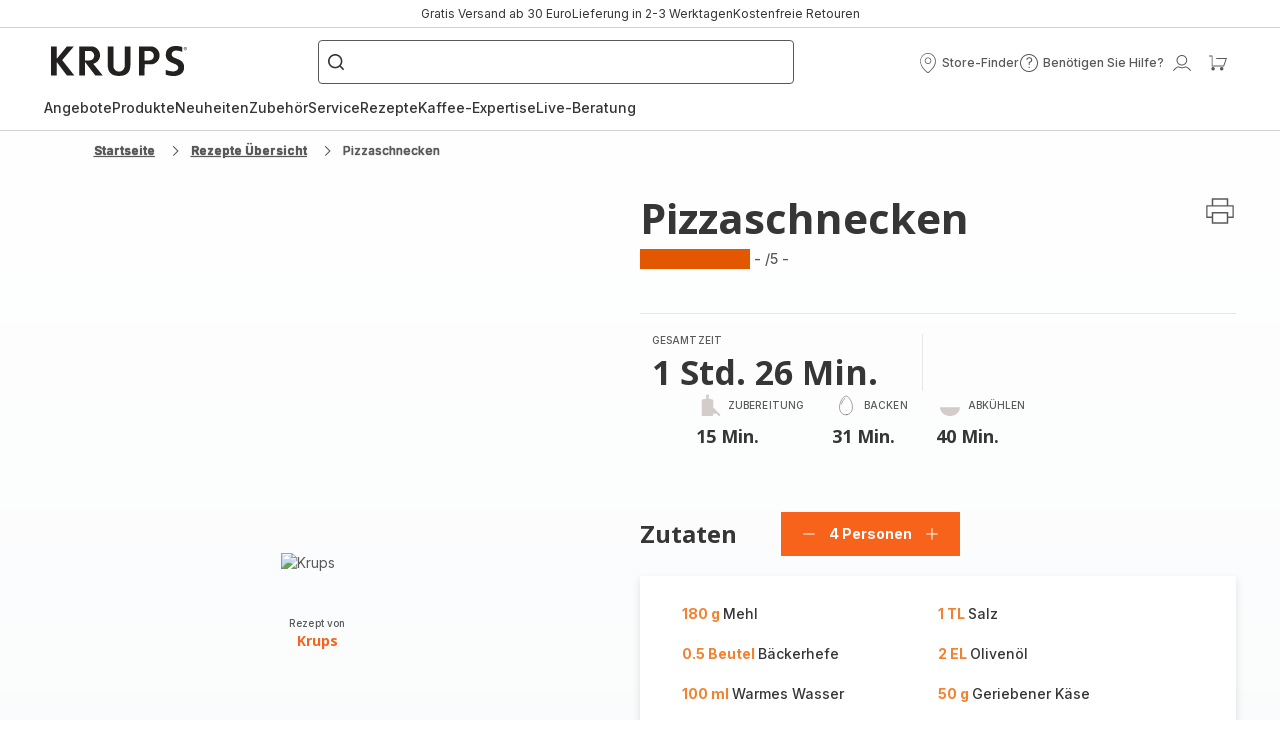

--- FILE ---
content_type: image/svg+xml; charset=utf-8
request_url: https://twicpics.krups.de/https://dam.groupeseb.com/m/346818d68d5a7053/original/Payment-Method_Headless_EMEA.svg?twic=v1/output=preview
body_size: 867
content:
<svg xmlns="http://www.w3.org/2000/svg" width="47" height="28"><filter id="f" color-interpolation-filters="sRGB"><feGaussianBlur stdDeviation="4"/></filter><image xmlns:f="http://www.w3.org/1999/xlink" preserveAspectRatio="none" width="47" height="28" filter="url(#f)" f:href="[data-uri]"/></svg>

--- FILE ---
content_type: image/svg+xml
request_url: https://www.krups.de/assets/icons/icons_krups/icon-cross.svg
body_size: -192
content:
<svg xmlns="http://www.w3.org/2000/svg">
  <symbol viewBox="0 0 20 20" id="icon-cross">
    <path d="M15.5 5.375L14.625 4.5L10 9.125L5.375 4.5L4.5 5.375L9.125 10L4.5 14.625L5.375 15.5L10 10.875L14.625 15.5L15.5 14.625L10.875 10L15.5 5.375Z" />
  </symbol>
</svg>
